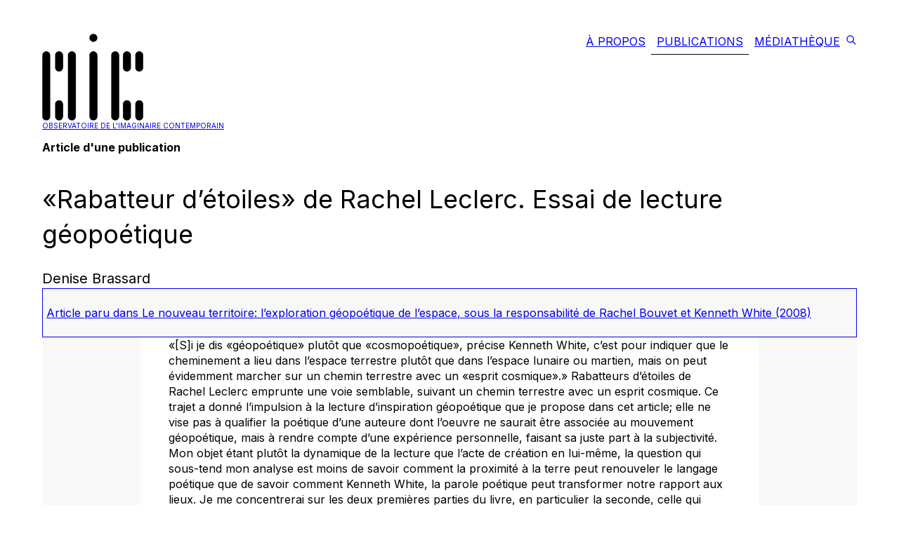

--- FILE ---
content_type: text/css; charset=UTF-8
request_url: https://oic.uqam.ca/_next/static/css/677575797a98e7e5.css
body_size: -140
content:
._102cb110{width:100%;height:100%;position:relative}._102cb110>*{position:absolute}._1cq5hj60>*{flex-shrink:0}

--- FILE ---
content_type: text/x-component
request_url: https://oic.uqam.ca/mediatheque?_rsc=34jf1
body_size: 3981
content:
1:HL["/_next/static/media/a34f9d1faa5f3315-s.p.woff2",{"as":"font","type":"font/woff2"}]
2:HL["/_next/static/css/840a4be739b2dce2.css",{"as":"style"}]
3:HL["/_next/static/css/95d1d64c47cf6227.css",{"as":"style"}]
0:["8jytQOkd7SdUrT7RcGusZ",[[["",{"children":["mediatheque",{"children":["__PAGE__",{}]}]},"$undefined","$undefined",true],"$L4",[[["$","link","0",{"rel":"stylesheet","href":"/_next/static/css/840a4be739b2dce2.css","precedence":"next"}],["$","link","1",{"rel":"stylesheet","href":"/_next/static/css/95d1d64c47cf6227.css","precedence":"next"}]],["$L5",["$","meta",null,{"name":"next-size-adjust"}]]]]]]
6:HL["/_next/static/css/e88c8698b13fc164.css",{"as":"style"}]
7:I{"id":33,"chunks":["552:static/chunks/d97588d8-e29854063491cce3.js","286:static/chunks/480a495e-3a6f8d732067960b.js","339:static/chunks/339-e76cb2c3302febaa.js","643:static/chunks/643-67d141495ab1d053.js","175:static/chunks/175-857c96cfda2e0f70.js","185:static/chunks/app/layout-5abb5318942cae58.js"],"name":"Menu","async":false}
8:I{"id":4607,"chunks":["552:static/chunks/d97588d8-e29854063491cce3.js","286:static/chunks/480a495e-3a6f8d732067960b.js","339:static/chunks/339-e76cb2c3302febaa.js","643:static/chunks/643-67d141495ab1d053.js","175:static/chunks/175-857c96cfda2e0f70.js","185:static/chunks/app/layout-5abb5318942cae58.js"],"name":"","async":false}
9:I{"id":2801,"chunks":["272:static/chunks/webpack-56783a90c6c98ec5.js","958:static/chunks/a0273884-bac6d5750aa7963e.js","939:static/chunks/939-adb7dc7b58fa465e.js"],"name":"default","async":false}
a:I{"id":3286,"chunks":["272:static/chunks/webpack-56783a90c6c98ec5.js","958:static/chunks/a0273884-bac6d5750aa7963e.js","939:static/chunks/939-adb7dc7b58fa465e.js"],"name":"default","async":false}
c:I{"id":5037,"chunks":["951:static/chunks/951-f6ce8ad54fc379c3.js","339:static/chunks/339-e76cb2c3302febaa.js","365:static/chunks/app/publications/article/type-d-article/[slug]/page-3fd9a9c53a7cc873.js"],"name":"","async":false}
4:[["$","html",null,{"lang":"en","children":["$","body",null,{"className":"_1sr4u4i6j _1sr4u4i6x _1sr4u4i7r _1sr4u4i85 _1sr4u4i4v _1sr4u4i57 _1sr4u4igz lslyx50 __className_d65c78","children":[["$","div",null,{"className":"_1sr4u4i4v _1sr4u4i57","children":["$","div",null,{"className":"_1sr4u4i4v _1sr4u4i57 _1sr4u4i5f","children":["$","div",null,{"className":"_1sr4u4i93 _1sr4u4i9h _1sr4u4iab _1sr4u4iap _1sr4u4i3i _1sr4u4i4v _1sr4u4i57 _1sr4u4ign","children":[["$","$L7",null,{}],["$","main",null,{"className":"","children":["$","div",null,{"className":"_1epjr520","children":[["$","$L8",null,{"src":"/jquery.min.js","strategy":"afterInteractive"}],["$","$L8",null,{"src":"/modern-footnotes.min.js","strategy":"lazyOnload"}],["$","$L9",null,{"parallelRouterKey":"children","segmentPath":["children"],"error":"$undefined","errorStyles":"$undefined","loading":"$undefined","loadingStyles":"$undefined","hasLoading":false,"template":["$","$La",null,{}],"templateStyles":"$undefined","notFound":"$undefined","notFoundStyles":"$undefined","childProp":{"current":["$","$L9",null,{"parallelRouterKey":"children","segmentPath":["children","mediatheque","children"],"error":"$undefined","errorStyles":"$undefined","loading":"$undefined","loadingStyles":"$undefined","hasLoading":false,"template":["$","$La",null,{}],"templateStyles":"$undefined","notFound":"$undefined","notFoundStyles":"$undefined","childProp":{"current":["$Lb",null],"segment":"__PAGE__"},"styles":[["$","link","0",{"rel":"stylesheet","href":"/_next/static/css/e88c8698b13fc164.css","precedence":"next"}]]}],"segment":"mediatheque"},"styles":[]}]]}]}]]}]}]}],["$","div",null,{"className":"_1sr4u4i6r _1sr4u4i8z _1sr4u4i9h _1sr4u4ia7 _1sr4u4iap _1sr4u4ic _1sr4u4iw","children":["$","div",null,{"className":"_1sr4u4i4v _1sr4u4i57 _1sr4u4i55 _1sr4u4i5v _1sr4u4i5f _1sr4u4i5l _1sr4u4igj _1sr4u4i4c","children":[["$","div",null,{"className":"_1sr4u4i4v _1sr4u4i53 _1sr4u4i67 _1sr4u4igj _1sr4u4igh","children":[["$","a",null,{"target":"_blank","href":"https://www.facebook.com/observatoireimaginairecontemporain/","aria-label":"facebook","children":["$","svg",null,{"stroke":"currentColor","fill":"currentColor","strokeWidth":"0","viewBox":"0 0 512 512","children":["$undefined",[["$","path","0",{"d":"M504 256C504 119 393 8 256 8S8 119 8 256c0 123.78 90.69 226.38 209.25 245V327.69h-63V256h63v-54.64c0-62.15 37-96.48 93.67-96.48 27.14 0 55.52 4.84 55.52 4.84v61h-31.28c-30.8 0-40.41 19.12-40.41 38.73V256h68.78l-11 71.69h-57.78V501C413.31 482.38 504 379.78 504 256z","children":"$undefined"}]]],"className":"$undefined","style":{"color":"$undefined"},"height":20,"width":20,"xmlns":"http://www.w3.org/2000/svg"}]}],["$","a",null,{"target":"_blank","href":"https://www.instagram.com/figuracentre/","aria-label":"instagram","children":["$","svg",null,{"stroke":"currentColor","fill":"currentColor","strokeWidth":"0","viewBox":"0 0 448 512","children":["$undefined",[["$","path","0",{"d":"M224.1 141c-63.6 0-114.9 51.3-114.9 114.9s51.3 114.9 114.9 114.9S339 319.5 339 255.9 287.7 141 224.1 141zm0 189.6c-41.1 0-74.7-33.5-74.7-74.7s33.5-74.7 74.7-74.7 74.7 33.5 74.7 74.7-33.6 74.7-74.7 74.7zm146.4-194.3c0 14.9-12 26.8-26.8 26.8-14.9 0-26.8-12-26.8-26.8s12-26.8 26.8-26.8 26.8 12 26.8 26.8zm76.1 27.2c-1.7-35.9-9.9-67.7-36.2-93.9-26.2-26.2-58-34.4-93.9-36.2-37-2.1-147.9-2.1-184.9 0-35.8 1.7-67.6 9.9-93.9 36.1s-34.4 58-36.2 93.9c-2.1 37-2.1 147.9 0 184.9 1.7 35.9 9.9 67.7 36.2 93.9s58 34.4 93.9 36.2c37 2.1 147.9 2.1 184.9 0 35.9-1.7 67.7-9.9 93.9-36.2 26.2-26.2 34.4-58 36.2-93.9 2.1-37 2.1-147.8 0-184.8zM398.8 388c-7.8 19.6-22.9 34.7-42.6 42.6-29.5 11.7-99.5 9-132.1 9s-102.7 2.6-132.1-9c-19.6-7.8-34.7-22.9-42.6-42.6-11.7-29.5-9-99.5-9-132.1s-2.6-102.7 9-132.1c7.8-19.6 22.9-34.7 42.6-42.6 29.5-11.7 99.5-9 132.1-9s102.7-2.6 132.1 9c19.6 7.8 34.7 22.9 42.6 42.6 11.7 29.5 9 99.5 9 132.1s2.7 102.7-9 132.1z","children":"$undefined"}]]],"className":"$undefined","style":{"color":"$undefined"},"height":20,"width":20,"xmlns":"http://www.w3.org/2000/svg"}]}],["$","a",null,{"target":"_blank","href":"https://www.youtube.com/@oic-observatoire/","aria-label":"youtube","children":["$","svg",null,{"stroke":"currentColor","fill":"currentColor","strokeWidth":"0","viewBox":"0 0 576 512","children":["$undefined",[["$","path","0",{"d":"M549.655 124.083c-6.281-23.65-24.787-42.276-48.284-48.597C458.781 64 288 64 288 64S117.22 64 74.629 75.486c-23.497 6.322-42.003 24.947-48.284 48.597-11.412 42.867-11.412 132.305-11.412 132.305s0 89.438 11.412 132.305c6.281 23.65 24.787 41.5 48.284 47.821C117.22 448 288 448 288 448s170.78 0 213.371-11.486c23.497-6.321 42.003-24.171 48.284-47.821 11.412-42.867 11.412-132.305 11.412-132.305s0-89.438-11.412-132.305zm-317.51 213.508V175.185l142.739 81.205-142.739 81.201z","children":"$undefined"}]]],"className":"$undefined","style":{"color":"$undefined"},"height":20,"width":20,"xmlns":"http://www.w3.org/2000/svg"}]}],["$","a",null,{"target":"_blank","href":"https://anchor.fm/balados-oic","aria-label":"anchor","children":["$","svg",null,{"stroke":"currentColor","fill":"currentColor","strokeWidth":"0","role":"img","viewBox":"0 0 24 24","children":["$undefined",[["$","title","0",{"children":[]}],["$","path","1",{"d":"M23.214 8.166S22.209 7.69 21.164 8c-.782.23-1.638.824-2.125 2.055-.939 2.363-.126 6.484-.444 6.484s-1.319-3.797-2.658-7.752c-1.34-3.954-2.497-8.061-4.588-7.73-1.854.293-1.279 4.976-.553 9.362.658 3.976 1.419 7.698.984 7.698-.777.001-3.326-10.988-5.939-10.57-2.613.416.753 12.525.046 12.548-.581.019-2.006-7.37-4.121-7.031-1.602.257-.175 6.006-.109 7.61.016.402.141 1.157-.461 1.157H0v1.118h1.958c.402-.02.72-.174.881-.57.544-1.342-.884-7.042-.55-7.084.23-.028.725 1.707 1.416 3.67.69 1.963 1.383 3.995 2.696 3.995 2.83 0-.057-11.121.504-11.121.297 0 1.106 2.26 1.995 4.738 1.089 3.028 2.416 6.387 4.018 6.387 1.912 0 1.29-4.338.698-8.495-.513-3.598-1.114-6.978-.793-6.978.721 0 3.447 15.467 6.72 15.467 1.64 0 1.658-3.233 1.658-6.72 0-2.448-.204-4.68 1.331-5.217.73-.254 1.468.198 1.468.198Z","children":"$undefined"}]]],"className":"$undefined","style":{"color":"$undefined"},"height":20,"width":20,"xmlns":"http://www.w3.org/2000/svg"}]}]]}],["$","div",null,{"children":["Ce site fait partie de l'outil"," ",["$","a",null,{"target":"_blank","href":"https://encodage.uqam.ca/","children":["$","b",null,{"children":"Encodage"}]}],"."]}],["$","div",null,{"className":"_1sr4u4io _1sr4u4i4v _1sr4u4i5f _1sr4u4i57 _1sr4u4i55 _1sr4u4igj _1sr4u4igl","children":[["$","a",null,{"target":"_blank","href":"https://wp.oic.uqam.ca/wp-admin/","children":"connexion"}],["$","$Lc",null,{"href":"/credits","children":"crÃ©dits"}]]}]]}]}]]}]}],null]
5:[["$","meta","0",{"charSet":"utf-8"}],["$","title","1",{"children":"Observatoire de l'imaginaire contemporain"}],["$","meta","2",{"name":"description","content":"Observatoire de l'imaginaire contemporain"}],["$","meta","3",{"name":"viewport","content":"width=device-width, initial-scale=1"}],["$","link","4",{"rel":"icon","href":"/icon.jpg?a6d811edfe7f2ebc","type":"image/jpeg","sizes":"16x16"}]]
b:["$","div",null,{"className":"_1sr4u4i4v _1sr4u4i57 _1sr4u4igv","children":[["$","div",null,{"className":"_1sr4u4i4v _1sr4u4i57 _1sr4u4igj","children":[["$","h1",null,{"className":"_1sr4u4i4h _1sr4u4ip","children":"MÃ©diathÃ¨que"}],["$","div",null,{"className":"_1u7vif20","children":[["$","p",null,{"children":"Lâ€™Observatoire de lâ€™imaginaire contemporain rend disponible des enregistrements dâ€™Ã©vÃ©nements scientifiques (confÃ©rences, tables rondes, colloques, journÃ©es dâ€™Ã©tudes) ainsi que des Ã©pisodes de baladodiffusion."}],["$","p",null,{"children":["Pour diffuser votre Ã©vÃ©nement, cliquez"," ",["$","$Lc",null,{"href":"/a-propos","children":"ici"}],"."]}]]}]]}],["$","div",null,{"className":"_1sr4u4i4v _1sr4u4i53 _1sr4u4igj _1sr4u4i4l _1sr4u4i67 _1sr4u4i61 _1cq5hj60","children":"$Ld"}]]}]
e:I{"id":2961,"chunks":["951:static/chunks/951-f6ce8ad54fc379c3.js","339:static/chunks/339-e76cb2c3302febaa.js","365:static/chunks/app/publications/article/type-d-article/[slug]/page-3fd9a9c53a7cc873.js"],"name":"Image","async":false}
f:I{"id":8448,"chunks":["951:static/chunks/951-f6ce8ad54fc379c3.js","339:static/chunks/339-e76cb2c3302febaa.js","175:static/chunks/175-857c96cfda2e0f70.js","194:static/chunks/194-dd4ef7bcf86988e8.js","235:static/chunks/app/mediatheque/type-de-contenu/[slug]/page-d48dcc4e3f0e33c1.js"],"name":"MediathequeScroller","async":false}
d:[[["$","div","entretien-avec-genevieve-boudreault-une-abeille-suffit-carnet-dobservation-dun-jardin-urbain-jardins-et-communautes",{"children":["$","div",null,{"className":"_1sr4u4i3f _1sr4u4i3z","children":["$","$Lc",null,{"href":"/mediatheque/entretien-avec-genevieve-boudreault-une-abeille-suffit-carnet-dobservation-dun-jardin-urbain-jardins-et-communautes","children":["$","div",null,{"className":"_102cb110","children":[["$","div",null,{"className":"","children":["$","$Le",null,{"width":300,"height":300,"alt":"couverture","src":"https://wp.oic.uqam.ca/wp-content/uploads/2026/01/Affiche1_Finale-2.jpg","className":"_1sr4u4ihb _1sr4u4ij"}]}],["$","div",null,{"className":"_1sr4u4i3k _1sr4u4i46 _1sr4u4ihb _1sr4u4it"}],["$","div",null,{"className":"_1sr4u4ia7 _1sr4u4i93 _1sr4u4i6r _1sr4u4i7z _1sr4u4igj _1sr4u4i4v _1sr4u4i57 _1sr4u4il _1sr4u4i3k _1sr4u4i46","children":[["$","div",null,{"className":"_1sr4u4i4e","children":"Balado"}],["$","div",null,{"className":"_1sr4u4i4f","children":"Entretien avec GeneviÃ¨ve Boudreault (Une abeille suffit. Carnet dâ€™observation dâ€™un jardin urbain) | Jardins et communautÃ©s"}],["$","div",null,{"className":"_1sr4u4i4e","children":[["$","div",null,{"className":"","children":"GeneviÃ¨ve Boudreault"}],["$","div",null,{"className":"","children":"Yves Mauffette"}]]}]]}],["$","div",null,{"className":"_1sr4u4i3m _1sr4u4i46 _1sr4u4ib _1sr4u4iw"}]]}]}]}]}],["$","div","lectures-geopoetiques-sur-le-theme-du-jardin-jardins-et-communautes",{"children":["$","div",null,{"className":"_1sr4u4i3f _1sr4u4i3z","children":["$","$Lc",null,{"href":"/mediatheque/lectures-geopoetiques-sur-le-theme-du-jardin-jardins-et-communautes","children":["$","div",null,{"className":"_102cb110","children":[["$","div",null,{"className":"","children":["$","$Le",null,{"width":300,"height":300,"alt":"couverture","src":"https://wp.oic.uqam.ca/wp-content/uploads/2026/01/Affiche1_Finale-2.jpg","className":"_1sr4u4ihb _1sr4u4ij"}]}],["$","div",null,{"className":"_1sr4u4i3k _1sr4u4i46 _1sr4u4ihb _1sr4u4it"}],["$","div",null,{"className":"_1sr4u4ia7 _1sr4u4i93 _1sr4u4i6r _1sr4u4i7z _1sr4u4igj _1sr4u4i4v _1sr4u4i57 _1sr4u4il _1sr4u4i3k _1sr4u4i46","children":[["$","div",null,{"className":"_1sr4u4i4e","children":"Balado"}],["$","div",null,{"className":"_1sr4u4i4f","children":"Lectures gÃ©opoÃ©tiques sur le thÃ¨me du jardin | Jardins et communautÃ©s"}],["$","div",null,{"className":"_1sr4u4i4e","children":[["$","div",null,{"className":"","children":"Ariane Caouette"}],["$","div",null,{"className":"","children":"Alain Cuerrier"}],["$","div",null,{"className":"","children":"Laetitia de Coninck"}],["$","div",null,{"className":"","children":"Sonia GagnÃ©"}],["$","div",null,{"className":"","children":"Roxanne Lajoie"}],["$","div",null,{"className":"","children":"ChloÃ© Rolland"}],["$","div",null,{"className":"","children":"Simon Van Vliet"}]]}]]}],["$","div",null,{"className":"_1sr4u4i3m _1sr4u4i46 _1sr4u4ib _1sr4u4iw"}]]}]}]}]}],["$","div","conference-de-lhorticultrice-hamidou-maiga-dhamidou-jardins-et-communautes",{"children":["$","div",null,{"className":"_1sr4u4i3f _1sr4u4i3z","children":["$","$Lc",null,{"href":"/mediatheque/conference-de-lhorticultrice-hamidou-maiga-dhamidou-jardins-et-communautes","children":["$","div",null,{"className":"_102cb110","children":[["$","div",null,{"className":"","children":["$","$Le",null,{"width":300,"height":300,"alt":"couverture","src":"https://wp.oic.uqam.ca/wp-content/uploads/2026/01/Affiche1_Finale-2.jpg","className":"_1sr4u4ihb _1sr4u4ij"}]}],["$","div",null,{"className":"_1sr4u4i3k _1sr4u4i46 _1sr4u4ihb _1sr4u4it"}],["$","div",null,{"className":"_1sr4u4ia7 _1sr4u4i93 _1sr4u4i6r _1sr4u4i7z _1sr4u4igj _1sr4u4i4v _1sr4u4i57 _1sr4u4il _1sr4u4i3k _1sr4u4i46","children":[["$","div",null,{"className":"_1sr4u4i4e","children":"Balado"}],["$","div",null,{"className":"_1sr4u4i4f","children":"ConfÃ©rence de lâ€™horticultrice Hamidou MaÃ¯ga dâ€™Hamidou | Jardins et communautÃ©s"}],["$","div",null,{"className":"_1sr4u4i4e","children":[["$","div",null,{"className":"","children":"Hamidou MaÃ¯ga d'Hamidou"}]]}]]}],["$","div",null,{"className":"_1sr4u4i3m _1sr4u4i46 _1sr4u4ib _1sr4u4iw"}]]}]}]}]}],["$","div","jardin-le-goupiller-entretien-partie-2-jardins-et-communautes",{"children":["$","div",null,{"className":"_1sr4u4i3f _1sr4u4i3z","children":["$","$Lc",null,{"href":"/mediatheque/jardin-le-goupiller-entretien-partie-2-jardins-et-communautes","children":["$","div",null,{"className":"_102cb110","children":[["$","div",null,{"className":"","children":["$","$Le",null,{"width":300,"height":300,"alt":"couverture","src":"https://wp.oic.uqam.ca/wp-content/uploads/2026/01/Affiche1_Finale-2.jpg","className":"_1sr4u4ihb _1sr4u4ij"}]}],["$","div",null,{"className":"_1sr4u4i3k _1sr4u4i46 _1sr4u4ihb _1sr4u4it"}],["$","div",null,{"className":"_1sr4u4ia7 _1sr4u4i93 _1sr4u4i6r _1sr4u4i7z _1sr4u4igj _1sr4u4i4v _1sr4u4i57 _1sr4u4il _1sr4u4i3k _1sr4u4i46","children":[["$","div",null,{"className":"_1sr4u4i4e","children":"Balado"}],["$","div",null,{"className":"_1sr4u4i4f","children":"Jardin Le Goupiller (entretien partie 2) | Jardins et communautÃ©s"}],["$","div",null,{"className":"_1sr4u4i4e","children":[["$","div",null,{"className":"","children":"Lounes Ourahmoune"}],["$","div",null,{"className":"","children":"Sugir Selliah"}],["$","div",null,{"className":"","children":"Rosemary Simbanda"}],["$","div",null,{"className":"","children":"Kim Hang Yin"}]]}]]}],["$","div",null,{"className":"_1sr4u4i3m _1sr4u4i46 _1sr4u4ib _1sr4u4iw"}]]}]}]}]}],["$","div","jardin-le-goupiller-jardins-et-communautes",{"children":["$","div",null,{"className":"_1sr4u4i3f _1sr4u4i3z","children":["$","$Lc",null,{"href":"/mediatheque/jardin-le-goupiller-jardins-et-communautes","children":["$","div",null,{"className":"_102cb110","children":[["$","div",null,{"className":"","children":["$","$Le",null,{"width":300,"height":300,"alt":"couverture","src":"https://wp.oic.uqam.ca/wp-content/uploads/2026/01/Affiche1_Finale-2.jpg","className":"_1sr4u4ihb _1sr4u4ij"}]}],["$","div",null,{"className":"_1sr4u4i3k _1sr4u4i46 _1sr4u4ihb _1sr4u4it"}],["$","div",null,{"className":"_1sr4u4ia7 _1sr4u4i93 _1sr4u4i6r _1sr4u4i7z _1sr4u4igj _1sr4u4i4v _1sr4u4i57 _1sr4u4il _1sr4u4i3k _1sr4u4i46","children":[["$","div",null,{"className":"_1sr4u4i4e","children":"Balado"}],["$","div",null,{"className":"_1sr4u4i4f","children":"Jardin Le Goupiller (entretien partie 1) | Jardins et communautÃ©s"}],["$","div",null,{"className":"_1sr4u4i4e","children":[["$","div",null,{"className":"","children":"Manette Henri"}],["$","div",null,{"className":"","children":"Sugir Selliah"}],["$","div",null,{"className":"","children":"Tran Ngoc Phoc"}],["$","div",null,{"className":"","children":"Truong Minh Lieu Hoa"}]]}]]}],["$","div",null,{"className":"_1sr4u4i3m _1sr4u4i46 _1sr4u4ib _1sr4u4iw"}]]}]}]}]}],["$","div","jardin-le-goupiller-fonctionnement-jardins-et-communautes",{"children":["$","div",null,{"className":"_1sr4u4i3f _1sr4u4i3z","children":["$","$Lc",null,{"href":"/mediatheque/jardin-le-goupiller-fonctionnement-jardins-et-communautes","children":["$","div",null,{"className":"_102cb110","children":[["$","div",null,{"className":"","children":["$","$Le",null,{"width":300,"height":300,"alt":"couverture","src":"https://wp.oic.uqam.ca/wp-content/uploads/2026/01/Affiche1_Finale-2.jpg","className":"_1sr4u4ihb _1sr4u4ij"}]}],["$","div",null,{"className":"_1sr4u4i3k _1sr4u4i46 _1sr4u4ihb _1sr4u4it"}],["$","div",null,{"className":"_1sr4u4ia7 _1sr4u4i93 _1sr4u4i6r _1sr4u4i7z _1sr4u4igj _1sr4u4i4v _1sr4u4i57 _1sr4u4il _1sr4u4i3k _1sr4u4i46","children":[["$","div",null,{"className":"_1sr4u4i4e","children":"Balado"}],["$","div",null,{"className":"_1sr4u4i4f","children":"Jardin Le Goupiller (fonctionnement) | Jardins et communautÃ©s"}],["$","div",null,{"className":"_1sr4u4i4e","children":[["$","div",null,{"className":"","children":"Sugir Selliah"}]]}]]}],["$","div",null,{"className":"_1sr4u4i3m _1sr4u4i46 _1sr4u4ib _1sr4u4iw"}]]}]}]}]}],["$","div","jardin-le-goupillier-historique-jardins-et-communautes",{"children":["$","div",null,{"className":"_1sr4u4i3f _1sr4u4i3z","children":["$","$Lc",null,{"href":"/mediatheque/jardin-le-goupillier-historique-jardins-et-communautes","children":["$","div",null,{"className":"_102cb110","children":[["$","div",null,{"className":"","children":["$","$Le",null,{"width":300,"height":300,"alt":"couverture","src":"https://wp.oic.uqam.ca/wp-content/uploads/2026/01/Affiche1_Finale-2.jpg","className":"_1sr4u4ihb _1sr4u4ij"}]}],["$","div",null,{"className":"_1sr4u4i3k _1sr4u4i46 _1sr4u4ihb _1sr4u4it"}],["$","div",null,{"className":"_1sr4u4ia7 _1sr4u4i93 _1sr4u4i6r _1sr4u4i7z _1sr4u4igj _1sr4u4i4v _1sr4u4i57 _1sr4u4il _1sr4u4i3k _1sr4u4i46","children":[["$","div",null,{"className":"_1sr4u4i4e","children":"Balado"}],["$","div",null,{"className":"_1sr4u4i4f","children":"Jardin Le Goupiller (historique) | Jardins et communautÃ©s"}],["$","div",null,{"className":"_1sr4u4i4e","children":[["$","div",null,{"className":"","children":"Sugir Selliah"}]]}]]}],["$","div",null,{"className":"_1sr4u4i3m _1sr4u4i46 _1sr4u4ib _1sr4u4iw"}]]}]}]}]}],["$","div","jardins-st-thomas-jardins-et-communautes",{"children":["$","div",null,{"className":"_1sr4u4i3f _1sr4u4i3z","children":["$","$Lc",null,{"href":"/mediatheque/jardins-st-thomas-jardins-et-communautes","children":["$","div",null,{"className":"_102cb110","children":[["$","div",null,{"className":"","children":["$","$Le",null,{"width":300,"height":300,"alt":"couverture","src":"https://wp.oic.uqam.ca/wp-content/uploads/2026/01/Affiche1_Finale-2.jpg","className":"_1sr4u4ihb _1sr4u4ij"}]}],["$","div",null,{"className":"_1sr4u4i3k _1sr4u4i46 _1sr4u4ihb _1sr4u4it"}],["$","div",null,{"className":"_1sr4u4ia7 _1sr4u4i93 _1sr4u4i6r _1sr4u4i7z _1sr4u4igj _1sr4u4i4v _1sr4u4i57 _1sr4u4il _1sr4u4i3k _1sr4u4i46","children":[["$","div",null,{"className":"_1sr4u4i4e","children":"Balado"}],["$","div",null,{"className":"_1sr4u4i4f","children":"Jardins St-Thomas | Jardins et communautÃ©s"}],["$","div",null,{"className":"_1sr4u4i4e","children":[["$","div",null,{"className":"","children":"Arlene Tyo"}],["$","div",null,{"className":"","children":"StÃ©phanie Posthumus"}],["$","div",null,{"className":"","children":"Rita Dandavino"}]]}]]}],["$","div",null,{"className":"_1sr4u4i3m _1sr4u4i46 _1sr4u4ib _1sr4u4iw"}]]}]}]}]}]],["$","$Lf",null,{"initAfter":"YXJyYXljb25uZWN0aW9uOjQxMzcx"}]]
